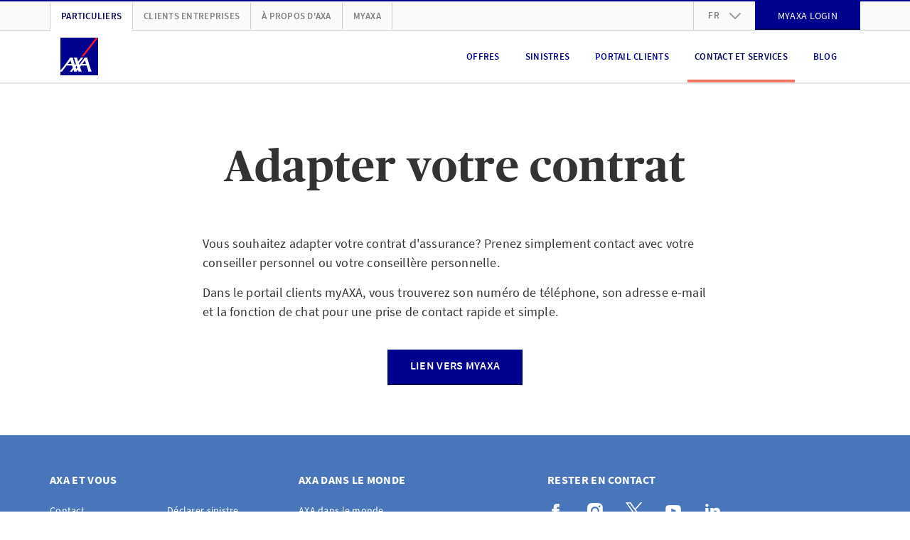

--- FILE ---
content_type: text/css
request_url: https://www.axa.ch/etc.clientlibs/axa/sites/components/pagestructure/footer/clientlibs/v3.470905f3952bd9d9a79c05b44a6af3d1.css
body_size: -296
content:
.o-footer{text-align:initial;color:#fff;background-color:#4976ba;border-top:1px solid hsla(0,0%,100%,.25)}@media(min-width: 36em){.o-footer{padding:40px 0}}@media(min-width: 62em){.o-footer{padding:50px 0}.o-footer h2{color:#fff !important}}@media(min-width: 36em){.o-footer__content{display:grid;grid-template-areas:"links" "social";display:-ms-grid;-ms-grid-columns:1fr}}@media(min-width: 62em){.o-footer__content{grid-template-areas:"links social";display:-ms-grid;-ms-grid-columns:1fr 1fr}}@media(min-width: 36em){.o-footer__collection{display:flex;grid-area:links}}.o-footer__title{font-size:14px;letter-spacing:.02em;line-height:1.5;font-family:"Source Sans Pro",Arial,sans-serif;margin:0}@media(min-width: 36em){.o-footer__title{font-size:16px}}@media(min-width: 36em){.o-footer__social-media{grid-area:social}}.o-footer__social-media-title{font-size:16px;letter-spacing:.02em;font-family:"Source Sans Pro",Arial,sans-serif;text-transform:uppercase;line-height:1.5;display:none}@media(min-width: 62em){.o-footer__social-media-title{display:block}}.o-footer__social-media-list{margin:0;text-indent:0;list-style-type:none;display:flex;flex-wrap:wrap;padding:15px 20px}.o-footer__social-media-list li{margin-right:10px}.o-footer__social-media-list li:last-child{margin-right:0}@media(min-width: 36em){.o-footer__social-media-list{text-indent:0;list-style-type:none;padding-top:15px;display:flex;flex-wrap:wrap}.o-footer__social-media-list a{display:block;padding:10px 10px 0 10px;margin-right:10px}.o-footer__social-media-list a:first-of-type{padding:10px 10px 0 0}}@media(min-width: 62em){.o-footer__social-media-list{padding:10px 0}}.o-footer__accordion-button.o-footer__accordion-button{box-sizing:border-box;font-size:16px;letter-spacing:.02em;line-height:1.5;font-family:"Source Sans Pro",Arial,sans-serif;display:flex;justify-content:space-between;color:#fff;background-color:#4976ba;padding:20px 30px;width:100%;text-align:left;border:none;outline:0;border-bottom:1px solid #3a5e95;text-transform:uppercase}.o-footer__accordion-button svg{width:10px;height:10px;transform:scale(2);color:#fff}.o-footer__accordion-button-caret{transition:transform .2s ease-in-out;transform:rotate(180deg)}.o-footer__accordion-button[aria-expanded=true] .o-footer__accordion-button-caret{transform:rotate(0deg)}@media(min-width: 36em){.o-footer__accordion-button-caret{display:none}}@media(min-width: 36em){.o-footer__accordion-button.o-footer__accordion-button{padding:0;background-color:rgba(0,0,0,0);border:0 solid rgba(0,0,0,0);pointer-events:none}}@media(min-width: 36em){.o-footer__main{margin:0 10px}}.o-footer__main:first-child{margin-left:0}.o-footer__main-content-panel{margin:0;text-indent:0;list-style-type:none;padding:0;max-height:var(--footer-panel-max-height, 0px);transition:max-height .2s ease-out;overflow:hidden;background-color:#3a5e95}.o-footer__main-content-panel-list-item{font-size:14px;letter-spacing:.02em;line-height:17px;font-family:"Source Sans Pro",Arial,sans-serif;padding:0;border-bottom:1px solid #4976ba;color:#fff}.o-footer__main-content-panel-list-item:last-child{border-bottom:none}@media(min-width: 36em){.o-footer__main-content-panel-list-item{font-size:14px;letter-spacing:.02em;line-height:17px;font-family:"Source Sans Pro",Arial,sans-serif;width:165px;margin-top:8px;padding:5px 0;line-height:1.21}}@media(min-width: 36em){.o-footer__main-content-panel{display:flex;flex-direction:row;flex-wrap:wrap;padding-top:10px;width:330px;background-color:unset;max-height:unset}.o-footer__main-content-panel--short{width:165px}}.o-footer__container{max-width:576px;margin:auto}@media(min-width: 36em){.o-footer__container{max-width:540px}}@media(min-width: 48em){.o-footer__container{max-width:720px}}@media(min-width: 62em){.o-footer__container{max-width:960px}}@media(min-width: 75em){.o-footer__container{max-width:1140px}}.o-footer *{box-sizing:content-box}.o-footer *:before,.o-footer *:after{box-sizing:content-box}.o-footer a{color:#fff;display:block;text-decoration:none;padding:20px 30px}@media(min-width: 36em){.o-footer a{padding:0px;display:inline}}.o-footer__social-media-item a{display:block;width:25px;height:25px;padding:10px}.o-footer a:hover{color:hsla(0,0%,100%,.65);text-decoration:none}


--- FILE ---
content_type: text/css
request_url: https://www.axa.ch/etc.clientlibs/axa/sites/sightlytemplates/footer/footerSmall/clientlibs/v3.508bb07d21d0c69cc0061a51754ccc62.css
body_size: -3006
content:
.m-footer-small{background:#4976ba;border-top:1px solid hsla(0,0%,100%,.25)}.m-footer-small__container{display:flex;align-items:center;justify-content:center;flex-direction:column;flex-wrap:wrap;padding:15px 0;color:#fff;font-size:14px;letter-spacing:.02em;line-height:17px;font-family:"Source Sans Pro",Arial,sans-serif;max-width:576px;margin:auto}@media(min-width: 36em){.m-footer-small__container{max-width:540px}}@media(min-width: 48em){.m-footer-small__container{max-width:720px}}@media(min-width: 62em){.m-footer-small__container{max-width:960px}}@media(min-width: 75em){.m-footer-small__container{max-width:1140px}}@media(min-width: 48em){.m-footer-small__container{flex-direction:row;justify-content:space-between}}.m-footer-small__list{margin:0;padding:0;text-indent:0;list-style-type:none;text-align:center;padding-right:5px}.m-footer-small__list-item{display:inline-block}.m-footer-small__list-item::after{content:"|";margin-left:5px;margin-right:5px;opacity:.65}.m-footer-small__list-item:last-child::after{content:"";display:inline-block;margin-left:5px;margin-right:5px}.m-footer-small__disclaimer{display:flex;flex-wrap:wrap;justify-content:center;width:100%;padding-top:10px}@media(min-width: 48em){.m-footer-small__disclaimer{width:auto;padding-top:0px}}.m-footer-small__link--bold{font-size:14px;letter-spacing:.02em;line-height:17px;font-family:"Source Sans Pro",Arial,sans-serif;font-weight:bold}.m-footer-small a{cursor:pointer;text-decoration:none;opacity:.65;color:#fff}.m-footer-small a.m-footer-small__link--active,.m-footer-small a:hover{opacity:1}.m-footer-small__copyright{opacity:.65}


--- FILE ---
content_type: application/javascript
request_url: https://www.axa.ch/etc.clientlibs/axa/sites/sightlytemplates/footer/footerSmall/clientlibs/v3.8d15d2b05bcc515541f161793a6560ec.js
body_size: -1113
content:
class e{constructor(e){const r=e.querySelector(".m-footer-small__copyright");r&&(r.innerHTML=r.innerHTML.replace(/{YEAR}/g,(new Date).getFullYear()));const a=e.querySelectorAll(".m-footer-small__link--language");var l;l=new URL(location.href),a.forEach((e=>{const r=new URL(e.href);e.href=r.pathname+l.search+l.hash}))}}export{e as default};


--- FILE ---
content_type: application/javascript
request_url: https://www.axa.ch/etc.clientlibs/axa/sites/components/pagestructure/footer/clientlibs/v3.d56b61732f0d20652a35379e4c323777.js
body_size: -3362
content:
class t{constructor(t){t.querySelectorAll(".o-footer__accordion-button").forEach((t=>{t.addEventListener("click",(()=>{const e=t.getAttribute("aria-controls"),r=e?document.getElementById(e):null;if(!r)return;const o="true"===t.getAttribute("aria-expanded");t.setAttribute("aria-expanded",String(!o)),r.style.setProperty("--footer-panel-max-height",o?"0px":r.scrollHeight+"px")}))}))}}export{t as default};
